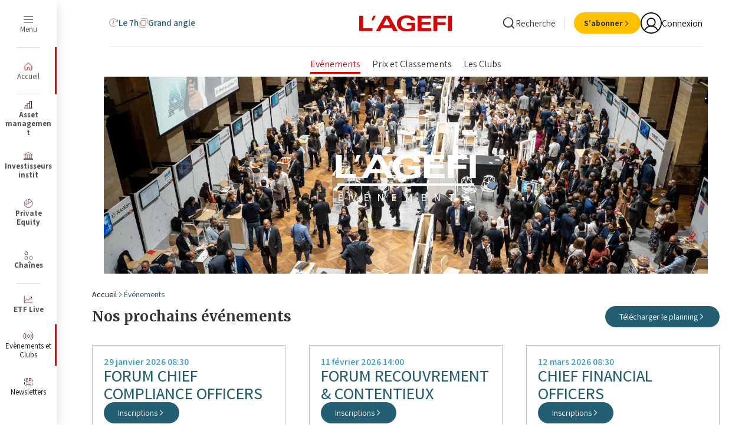

--- FILE ---
content_type: application/javascript
request_url: https://auth.beymedias.fr/id/api/v1/identity/token/verify?browser_id=mkoag3rn4ujf6665&page_view_id=mkoag3rn50uq7dja&content_type=website&page_title=%C3%89v%C3%A9nements&callback=jsonp3710&client_id=IwtAWGCBpe&site=https%3A%2F%2Fwww.agefi.fr&user_state=anon
body_size: -24
content:
jsonp3710({
  "error" : "access_denied",
  "site_cookie_domain" : ".agefi.fr",
  "email_confirmation_required" : null,
  "extend_expired_access_enabled" : false,
  "authorized_by_sso" : true
})